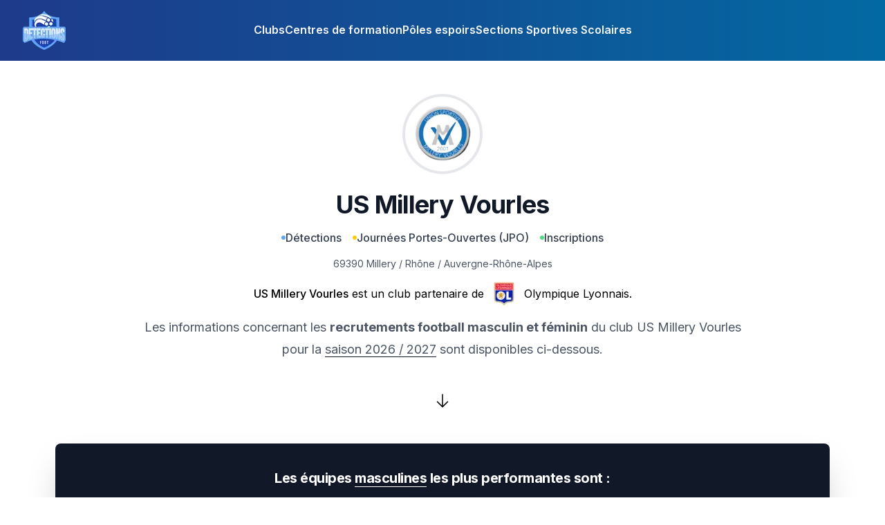

--- FILE ---
content_type: text/html; charset=utf-8
request_url: https://detectionsfoot.fr/auvergne-rhone-alpes/rhone/us-millery-vourles
body_size: 9766
content:
<!DOCTYPE html><!--1uIJDhCs_LyTNhqwzQ_aB--><html lang="fr"><head><meta charSet="utf-8"/><meta name="viewport" content="width=device-width, initial-scale=1"/><link rel="preload" href="/_next/static/media/83afe278b6a6bb3c-s.p.3a6ba036.woff2" as="font" crossorigin="" type="font/woff2"/><link rel="stylesheet" href="/_next/static/chunks/803dd457723b1374.css" data-precedence="next"/><link rel="preload" as="script" fetchPriority="low" href="/_next/static/chunks/90880531ab778ed3.js"/><script src="/_next/static/chunks/e735b5fddea09ad2.js" async=""></script><script src="/_next/static/chunks/c7e4f07de640a50d.js" async=""></script><script src="/_next/static/chunks/62b69585c2aaca2c.js" async=""></script><script src="/_next/static/chunks/16faeab13afdf4ae.js" async=""></script><script src="/_next/static/chunks/turbopack-7bbc35a1f52622c2.js" async=""></script><script src="/_next/static/chunks/295d483fd0fe7058.js" async=""></script><script src="/_next/static/chunks/1439c3fc29be2d3d.js" async=""></script><script src="/_next/static/chunks/b4a5560923196848.js" async=""></script><script src="/_next/static/chunks/1244905d7946dd01.js" async=""></script><script src="/_next/static/chunks/b50688bbbff8d0cb.js" async=""></script><script src="/_next/static/chunks/b464531cd9e7797d.js" async=""></script><link rel="preload" href="https://plausible.cto-on-demand.fr/js/plausible.js" as="script"/><meta name="next-size-adjust" content=""/><title>US MILLERY VOURLES • DÉTECTIONS FOOT 2025</title><meta name="description" content="Vous souhaitez rejoindre US MILLERY VOURLES ? C&#x27;est peut-être le bon moment pour vous !"/><meta name="application-name" content="Détections Foot (FR)"/><link rel="author" href="https://anthony-stephan.com"/><meta name="author" content="Anthony STEPHAN"/><meta name="creator" content="Anthony STEPHAN"/><meta name="publisher" content="Anthony STEPHAN"/><link rel="canonical" href="https://detectionsfoot.fr/auvergne-rhone-alpes/rhone/us-millery-vourles"/><meta name="format-detection" content="telephone=no, address=no, email=no"/><meta property="og:title" content="US MILLERY VOURLES • DÉTECTIONS FOOT 2025"/><meta property="og:description" content="Vous souhaitez rejoindre US MILLERY VOURLES ? C&#x27;est peut-être le bon moment pour vous !"/><meta property="og:url" content="https://detectionsfoot.fr/auvergne-rhone-alpes/rhone/us-millery-vourles"/><meta property="og:site_name" content="Détections Foot"/><meta property="og:locale" content="fr_FR"/><meta property="og:image" content="https://d1e67q5w736kt2.cloudfront.net/france/clubs/us-millery-vourles.jpg"/><meta property="og:image:width" content="400"/><meta property="og:image:height" content="400"/><meta property="og:type" content="website"/><meta name="twitter:card" content="summary_large_image"/><meta name="twitter:title" content="US MILLERY VOURLES • DÉTECTIONS FOOT 2025"/><meta name="twitter:description" content="Vous souhaitez rejoindre US MILLERY VOURLES ? C&#x27;est peut-être le bon moment pour vous !"/><meta name="twitter:image" content="https://d1e67q5w736kt2.cloudfront.net/france/clubs/us-millery-vourles.jpg"/><meta name="twitter:image:width" content="400"/><meta name="twitter:image:height" content="400"/><script src="/_next/static/chunks/a6dad97d9634a72d.js" noModule=""></script></head><body class="inter_5972bc34-module__OU16Qa__className bg-white"><div hidden=""><!--$--><!--/$--></div><header class="inset-x-0 top-0 z-50 bg-gradient-to-r from-blue-900 to-sky-700"><nav class="flex items-center justify-between p-3 lg:px-8" aria-label="Global"><div class="flex lg:flex-1"><a class="-m-1 p-1" href="/"><span class="sr-only">Détections Foot</span><img alt="" fetchPriority="high" loading="lazy" width="64" height="64" decoding="async" data-nimg="1" class="h-16 w-auto" style="color:transparent" srcSet="/_next/image?url=%2Flogo.png&amp;w=64&amp;q=75 1x, /_next/image?url=%2Flogo.png&amp;w=128&amp;q=75 2x" src="/_next/image?url=%2Flogo.png&amp;w=128&amp;q=75"/></a></div><div class="flex lg:hidden"><button type="button" class="-m-2.5 inline-flex items-center justify-center rounded-md p-2.5 text-gray-100"><span class="sr-only">Ouvrir</span><svg xmlns="http://www.w3.org/2000/svg" fill="none" viewBox="0 0 24 24" stroke-width="1.5" stroke="currentColor" aria-hidden="true" data-slot="icon" class="h-6 w-6"><path stroke-linecap="round" stroke-linejoin="round" d="M3.75 6.75h16.5M3.75 12h16.5m-16.5 5.25h16.5"></path></svg></button></div><div class="hidden lg:flex lg:gap-x-12"><a class="border-b-2 border-transparent font-semibold leading-6 text-gray-100 hover:border-white" href="/clubs">Clubs</a><a class="border-b-2 border-transparent font-semibold leading-6 text-gray-100 hover:border-white" href="/centres-de-formation">Centres de formation</a><a class="border-b-2 border-transparent font-semibold leading-6 text-gray-100 hover:border-white" href="/poles-espoirs">Pôles espoirs</a><a class="border-b-2 border-transparent font-semibold leading-6 text-gray-100 hover:border-white" href="/sections-sportives">Sections Sportives Scolaires</a></div><div class="hidden lg:flex lg:flex-1 lg:justify-end"></div></nav><span hidden="" style="position:fixed;top:1px;left:1px;width:1px;height:0;padding:0;margin:-1px;overflow:hidden;clip:rect(0, 0, 0, 0);white-space:nowrap;border-width:0;display:none"></span></header><main class="mt-6"><div><div class="px-4 lg:px-12"><div class="bg-white py-8"><div class="mx-auto max-w-7xl px-6 lg:px-8"><div class="mx-auto max-w-4xl sm:text-center"><div class="mb-8 flex justify-center"><img alt="" loading="lazy" width="100" height="100" decoding="async" data-nimg="1" class="h-20 w-20 rounded-full mx-auto border border-white bg-white ring-4 ring-gray-200 ring-offset-4" style="color:transparent" srcSet="/_next/image?url=https%3A%2F%2Fd1e67q5w736kt2.cloudfront.net%2Ffrance%2Fclubs%2Fus-millery-vourles.jpg&amp;w=128&amp;q=75 1x, /_next/image?url=https%3A%2F%2Fd1e67q5w736kt2.cloudfront.net%2Ffrance%2Fclubs%2Fus-millery-vourles.jpg&amp;w=256&amp;q=75 2x" src="/_next/image?url=https%3A%2F%2Fd1e67q5w736kt2.cloudfront.net%2Ffrance%2Fclubs%2Fus-millery-vourles.jpg&amp;w=256&amp;q=75"/></div><h1 class="mb-3 text-3xl font-bold tracking-tight text-gray-900 sm:text-4xl">US Millery Vourles</h1><div class="space-y-3"><div class="flex flex-col md:flex-row md:justify-center"><span class="inline-flex items-center gap-x-1.5 px-2 py-1 text-sm font-medium text-gray-700 md:text-base"><svg class="h-1.5 w-1.5 fill-blue-400" viewBox="0 0 6 6" aria-hidden="true"><circle cx="3" cy="3" r="3"></circle></svg>Détections</span><span class="inline-flex items-center gap-x-1.5 px-2 py-1 text-sm font-medium text-gray-700 md:text-base"><svg class="h-1.5 w-1.5 fill-yellow-400" viewBox="0 0 6 6" aria-hidden="true"><circle cx="3" cy="3" r="3"></circle></svg>Journées Portes-Ouvertes (JPO)</span><span class="inline-flex items-center gap-x-1.5 px-2 py-1 text-sm font-medium text-gray-700 md:text-base"><svg class="h-1.5 w-1.5 fill-green-400" viewBox="0 0 6 6" aria-hidden="true"><circle cx="3" cy="3" r="3"></circle></svg>Inscriptions</span></div><div class="text-sm text-gray-600">69390<!-- --> <!-- -->Millery<!-- --> / <a class="hover:underline" href="/auvergne-rhone-alpes/rhone">Rhône</a> / <a class="hover:underline" href="/auvergne-rhone-alpes">Auvergne-Rhône-Alpes</a></div><div class="flex items-center justify-center space-x-2"><span><strong class="font-medium">US Millery Vourles</strong> <!-- -->est un club partenaire<!-- --> <!-- -->de</span><img alt="" loading="lazy" width="42" height="42" decoding="async" data-nimg="1" class="h-8.4 w-8.4 rounded-full" style="color:transparent" srcSet="/_next/image?url=https%3A%2F%2Fd1e67q5w736kt2.cloudfront.net%2Ffrance%2Fclubs%2Folympique-lyonnais.jpg&amp;w=48&amp;q=75 1x, /_next/image?url=https%3A%2F%2Fd1e67q5w736kt2.cloudfront.net%2Ffrance%2Fclubs%2Folympique-lyonnais.jpg&amp;w=96&amp;q=75 2x" src="/_next/image?url=https%3A%2F%2Fd1e67q5w736kt2.cloudfront.net%2Ffrance%2Fclubs%2Folympique-lyonnais.jpg&amp;w=96&amp;q=75"/> <a class="hover:underline" href="/auvergne-rhone-alpes/rhone/olympique-lyonnais">Olympique Lyonnais</a>.</div><p class="text-lg leading-8 text-gray-600">Les informations concernant les<!-- --> <b class="text-semibold">recrutements football masculin et féminin</b> <!-- -->du club<!-- --> <em>US Millery Vourles</em> <!-- -->pour la<!-- --> <span class="border-b border-gray-900">saison<!-- --> <!-- -->2026 / 2027</span> <!-- -->sont disponibles ci-dessous.</p></div><div class="mt-12 flex animate-bounce justify-center"><svg xmlns="http://www.w3.org/2000/svg" fill="none" viewBox="0 0 24 24" stroke-width="1.5" stroke="currentColor" aria-hidden="true" data-slot="icon" width="24"><path stroke-linecap="round" stroke-linejoin="round" d="M19.5 13.5 12 21m0 0-7.5-7.5M12 21V3"></path></svg></div></div></div></div><div class="mx-auto max-w-7xl space-y-6 py-4 sm:px-6 lg:px-8"><div class="relative isolate overflow-hidden bg-gray-900 p-6 text-center shadow-2xl sm:rounded-lg sm:px-16"><div class="lg:my-3"><h2 class="mx-auto max-w-2xl text-xl font-bold tracking-tight text-white">Les équipes <span class="border-b border-white">masculines</span> <!-- -->les plus performantes<!-- --> <!-- -->sont :</h2><ul role="list" class="mt-3 gap-x-3 space-x-3 text-base text-white"><li class="inline-flex flex-nowrap items-center gap-x-1 text-sm md:text-base"><svg xmlns="http://www.w3.org/2000/svg" fill="none" viewBox="0 0 24 24" stroke-width="1.5" stroke="currentColor" aria-hidden="true" data-slot="icon" class="h-7 w-5 "><path stroke-linecap="round" stroke-linejoin="round" d="M11.48 3.499a.562.562 0 0 1 1.04 0l2.125 5.111a.563.563 0 0 0 .475.345l5.518.442c.499.04.701.663.321.988l-4.204 3.602a.563.563 0 0 0-.182.557l1.285 5.385a.562.562 0 0 1-.84.61l-4.725-2.885a.562.562 0 0 0-.586 0L6.982 20.54a.562.562 0 0 1-.84-.61l1.285-5.386a.562.562 0 0 0-.182-.557l-4.204-3.602a.562.562 0 0 1 .321-.988l5.518-.442a.563.563 0 0 0 .475-.345L11.48 3.5Z"></path></svg>Régional 3</li><li class="inline-flex flex-nowrap items-center gap-x-1 text-sm md:text-base"><svg xmlns="http://www.w3.org/2000/svg" fill="none" viewBox="0 0 24 24" stroke-width="1.5" stroke="currentColor" aria-hidden="true" data-slot="icon" class="h-7 w-5 "><path stroke-linecap="round" stroke-linejoin="round" d="M11.48 3.499a.562.562 0 0 1 1.04 0l2.125 5.111a.563.563 0 0 0 .475.345l5.518.442c.499.04.701.663.321.988l-4.204 3.602a.563.563 0 0 0-.182.557l1.285 5.385a.562.562 0 0 1-.84.61l-4.725-2.885a.562.562 0 0 0-.586 0L6.982 20.54a.562.562 0 0 1-.84-.61l1.285-5.386a.562.562 0 0 0-.182-.557l-4.204-3.602a.562.562 0 0 1 .321-.988l5.518-.442a.563.563 0 0 0 .475-.345L11.48 3.5Z"></path></svg>District 3</li><li class="inline-flex flex-nowrap items-center gap-x-1 text-sm md:text-base"><svg xmlns="http://www.w3.org/2000/svg" fill="none" viewBox="0 0 24 24" stroke-width="1.5" stroke="currentColor" aria-hidden="true" data-slot="icon" class="h-7 w-5 "><path stroke-linecap="round" stroke-linejoin="round" d="M11.48 3.499a.562.562 0 0 1 1.04 0l2.125 5.111a.563.563 0 0 0 .475.345l5.518.442c.499.04.701.663.321.988l-4.204 3.602a.563.563 0 0 0-.182.557l1.285 5.385a.562.562 0 0 1-.84.61l-4.725-2.885a.562.562 0 0 0-.586 0L6.982 20.54a.562.562 0 0 1-.84-.61l1.285-5.386a.562.562 0 0 0-.182-.557l-4.204-3.602a.562.562 0 0 1 .321-.988l5.518-.442a.563.563 0 0 0 .475-.345L11.48 3.5Z"></path></svg>District 4</li><li class="inline-flex flex-nowrap items-center gap-x-1 text-sm md:text-base"><svg xmlns="http://www.w3.org/2000/svg" fill="none" viewBox="0 0 24 24" stroke-width="1.5" stroke="currentColor" aria-hidden="true" data-slot="icon" class="h-7 w-5 "><path stroke-linecap="round" stroke-linejoin="round" d="M11.48 3.499a.562.562 0 0 1 1.04 0l2.125 5.111a.563.563 0 0 0 .475.345l5.518.442c.499.04.701.663.321.988l-4.204 3.602a.563.563 0 0 0-.182.557l1.285 5.385a.562.562 0 0 1-.84.61l-4.725-2.885a.562.562 0 0 0-.586 0L6.982 20.54a.562.562 0 0 1-.84-.61l1.285-5.386a.562.562 0 0 0-.182-.557l-4.204-3.602a.562.562 0 0 1 .321-.988l5.518-.442a.563.563 0 0 0 .475-.345L11.48 3.5Z"></path></svg>U20 Régional 1</li><li class="inline-flex flex-nowrap items-center gap-x-1 text-sm md:text-base"><svg xmlns="http://www.w3.org/2000/svg" fill="none" viewBox="0 0 24 24" stroke-width="1.5" stroke="currentColor" aria-hidden="true" data-slot="icon" class="h-7 w-5 "><path stroke-linecap="round" stroke-linejoin="round" d="M11.48 3.499a.562.562 0 0 1 1.04 0l2.125 5.111a.563.563 0 0 0 .475.345l5.518.442c.499.04.701.663.321.988l-4.204 3.602a.563.563 0 0 0-.182.557l1.285 5.385a.562.562 0 0 1-.84.61l-4.725-2.885a.562.562 0 0 0-.586 0L6.982 20.54a.562.562 0 0 1-.84-.61l1.285-5.386a.562.562 0 0 0-.182-.557l-4.204-3.602a.562.562 0 0 1 .321-.988l5.518-.442a.563.563 0 0 0 .475-.345L11.48 3.5Z"></path></svg>U16 Régional 2</li><li class="inline-flex flex-nowrap items-center gap-x-1 text-sm md:text-base"><svg xmlns="http://www.w3.org/2000/svg" fill="none" viewBox="0 0 24 24" stroke-width="1.5" stroke="currentColor" aria-hidden="true" data-slot="icon" class="h-7 w-5 "><path stroke-linecap="round" stroke-linejoin="round" d="M11.48 3.499a.562.562 0 0 1 1.04 0l2.125 5.111a.563.563 0 0 0 .475.345l5.518.442c.499.04.701.663.321.988l-4.204 3.602a.563.563 0 0 0-.182.557l1.285 5.385a.562.562 0 0 1-.84.61l-4.725-2.885a.562.562 0 0 0-.586 0L6.982 20.54a.562.562 0 0 1-.84-.61l1.285-5.386a.562.562 0 0 0-.182-.557l-4.204-3.602a.562.562 0 0 1 .321-.988l5.518-.442a.563.563 0 0 0 .475-.345L11.48 3.5Z"></path></svg>U15 Régional 2</li></ul></div><svg viewBox="0 0 1024 1024" class="absolute left-1/2 top-1/2 -z-10 h-[64rem] w-[64rem] -translate-x-1/2 [mask-image:radial-gradient(closest-side,white,transparent)]" aria-hidden="true"><circle cx="512" cy="512" r="512" fill="url(#827591b1-ce8c-4110-b064-7cb85a0b1217)" fill-opacity="0.7"></circle><defs><radialGradient id="827591b1-ce8c-4110-b064-7cb85a0b1217"><stop stop-color="#0f0e4d"></stop><stop offset="1" stop-color="#4ce1f5"></stop></radialGradient></defs></svg></div><div class="border-4 border-gray-900 sm:rounded-lg"><div class="flex p-4 md:space-x-6"><svg xmlns="http://www.w3.org/2000/svg" fill="none" viewBox="0 0 24 24" stroke-width="1.5" stroke="currentColor" aria-hidden="true" data-slot="icon" width="48" height="48" class="hidden text-gray-600 lg:block"><path stroke-linecap="round" stroke-linejoin="round" d="M15.182 16.318A4.486 4.486 0 0 0 12.016 15a4.486 4.486 0 0 0-3.198 1.318M21 12a9 9 0 1 1-18 0 9 9 0 0 1 18 0ZM9.75 9.75c0 .414-.168.75-.375.75S9 10.164 9 9.75 9.168 9 9.375 9s.375.336.375.75Zm-.375 0h.008v.015h-.008V9.75Zm5.625 0c0 .414-.168.75-.375.75s-.375-.336-.375-.75.168-.75.375-.75.375.336.375.75Zm-.375 0h.008v.015h-.008V9.75Z"></path></svg><div class="w-full"><h2 class="text-base font-semibold leading-6 text-gray-900">Il n&#x27;y a pas - à notre connaissance ! - de détection football au club<!-- --> <strong class="font-semibold">US Millery Vourles</strong> <span class="border-b border-gray-900">en cours actuellement.</span></h2><div class="mt-2 space-y-1 text-sm text-gray-500"><p>Revenez régulièrement sur cette page ou soyez automatiquement alerté(e) par email en cas de nouvelles informations.</p></div><form class="mt-5 flex flex-col md:w-1/2 md:flex-row md:items-center" action="/services/candidats" method="GET"><div class="lg:w-3/4"><label for="email" class="sr-only">Email</label><input type="email" id="email" class="block w-full rounded-md border-0 py-1.5 text-gray-900 shadow-sm ring-1 ring-inset ring-gray-300 placeholder:text-gray-400 focus:ring-2 focus:ring-inset sm:text-sm sm:leading-6" placeholder="kylian.mbappe@realmadrid.com" name="email"/></div><input type="hidden" name="club" value="US Millery Vourles"/><button type="submit" class="mt-3 block items-center justify-center rounded-md bg-blue-900 px-3 py-2 text-sm font-semibold text-white shadow-sm hover:bg-gray-900 focus-visible:outline focus-visible:outline-2 focus-visible:outline-offset-2 focus-visible:outline-blue-600 sm:ml-3 sm:mt-0 lg:w-1/4">Être alerté(e)</button></form></div></div></div><div class="flex items-center rounded-lg border-4 border-yellow-200 p-4 text-gray-900 lg:space-x-2"><svg xmlns="http://www.w3.org/2000/svg" fill="none" viewBox="0 0 24 24" stroke-width="1.5" stroke="currentColor" aria-hidden="true" data-slot="icon" width="24" height="24" class="hidden md:block"><path stroke-linecap="round" stroke-linejoin="round" d="m11.25 11.25.041-.02a.75.75 0 0 1 1.063.852l-.708 2.836a.75.75 0 0 0 1.063.853l.041-.021M21 12a9 9 0 1 1-18 0 9 9 0 0 1 18 0Zm-9-3.75h.008v.008H12V8.25Z"></path></svg><p>Les détections et portes-ouvertes ont lieu en général<!-- --> <span class="border-b border-gray-900">tous les ans au printemps</span> <!-- -->(période de février à juin).</p></div><div class="rounded-lg border-4 border-gray-100 p-5 text-center"><h2 class="text-center"><strong class="font-medium">US Millery Vourles</strong> <!-- -->est club support<!-- --> <!-- -->de la Section Sportive Scolaire</h2><div class="isolate mt-3 -space-x-2 overflow-hidden"><div class="flex items-center justify-center space-x-8"><div class="flex items-center space-x-2"><img alt="" loading="lazy" width="60" height="60" decoding="async" data-nimg="1" class="h-12 w-12 rounded-full" style="color:transparent" srcSet="/_next/image?url=https%3A%2F%2Fd1e67q5w736kt2.cloudfront.net%2Ffrance%2Fsections-sportives%2F69390%2Fcollege-louis-querbes.jpg&amp;w=64&amp;q=75 1x, /_next/image?url=https%3A%2F%2Fd1e67q5w736kt2.cloudfront.net%2Ffrance%2Fsections-sportives%2F69390%2Fcollege-louis-querbes.jpg&amp;w=128&amp;q=75 2x" src="/_next/image?url=https%3A%2F%2Fd1e67q5w736kt2.cloudfront.net%2Ffrance%2Fsections-sportives%2F69390%2Fcollege-louis-querbes.jpg&amp;w=128&amp;q=75"/><a class="border-b border-white hover:border-gray-900" href="/sections-sportives/auvergne-rhone-alpes/rhone/college-louis-querbes">Collège Louis Querbes</a></div></div><div class="mt-5 flex items-center justify-center space-x-1"><svg xmlns="http://www.w3.org/2000/svg" fill="none" viewBox="0 0 24 24" stroke-width="1.5" stroke="currentColor" aria-hidden="true" data-slot="icon" class="h-6 w-6 text-gray-900"><path stroke-linecap="round" stroke-linejoin="round" d="m11.25 11.25.041-.02a.75.75 0 0 1 1.063.852l-.708 2.836a.75.75 0 0 0 1.063.853l.041-.021M21 12a9 9 0 1 1-18 0 9 9 0 0 1 18 0Zm-9-3.75h.008v.008H12V8.25Z"></path></svg><a class="inline-block border-b border-white text-sm hover:border-gray-900" href="/sections-sportives">Plus d&#x27;informations sur les sections sportives scolaires</a></div></div></div><a class="relative block w-full rounded-lg border-2 border-dashed border-gray-400 p-6 text-center hover:border-gray-400 focus:outline-none focus:ring-2 focus:ring-indigo-500 focus:ring-offset-2 lg:p-12" target="_blank" rel="nofollow noreferer noopener" href="https://airtable.com/app2qnrFZ2l5FiALY/shr5R58gIBf82C9YK"><svg xmlns="http://www.w3.org/2000/svg" fill="none" viewBox="0 0 24 24" stroke-width="1.5" stroke="currentColor" aria-hidden="true" data-slot="icon" width="48" height="48" class="m-auto text-gray-500 hover:text-gray-900"><path stroke-linecap="round" stroke-linejoin="round" d="M12 9v6m3-3H9m12 0a9 9 0 1 1-18 0 9 9 0 0 1 18 0Z"></path></svg><span class="mt-2 block text-lg font-semibold text-gray-900">Ajouter une détection / JPO</span><p class="mt-2 text-sm text-gray-900">Vous êtes<!-- --> <!-- -->un dirigeant, un coach ou un salarié du club<!-- --> <!-- -->US Millery Vourles<!-- --> <!-- -->et vous souhaitez indiquer sur cette page une information.</p></a></div></div></div><!--$--><!--/$--></main><footer class="bg-gray-900" aria-labelledby="footer-heading"><h2 id="footer-heading" class="sr-only">A propos</h2><div class="mx-auto px-6 py-8 lg:px-12"><div class="xl:grid xl:grid-cols-2 xl:gap-8"><div class="mt-16 flex flex-col gap-8 md:grid md:grid-cols-2 xl:col-span-2 xl:mt-0"><div class="md:grid md:grid-cols-2 md:gap-8"><div><h3 class="text-sm font-semibold leading-6 text-white">Détections Foot</h3><ul role="list" class="mt-6 space-y-4"><li><a href="/clubs" class="text-sm leading-6 text-gray-300 hover:text-white">Clubs</a></li><li><a href="/centres-de-formation" class="text-sm leading-6 text-gray-300 hover:text-white">Centres de formation</a></li><li><a href="/poles-espoirs" class="text-sm leading-6 text-gray-300 hover:text-white">Pôles espoirs</a></li><li><a href="/sections-sportives" class="text-sm leading-6 text-gray-300 hover:text-white">Sections Sportives Scolaires</a></li></ul></div><div class="mt-10 md:mt-0"><h3 class="text-sm font-semibold leading-6 text-white">Ils vous font rêver...</h3><ul role="list" class="mt-6 space-y-4"><li><a href="/ile-de-france/yvelines/paris-saint-germain-fc" class="text-sm leading-6 text-gray-300 hover:text-white">Paris Saint-Germain</a></li><li><a href="/provence-alpes-cote-d-azur/bouches-du-rhone/olympique-de-marseille" class="text-sm leading-6 text-gray-300 hover:text-white">Olympique de Marseille</a></li><li><a href="/provence-alpes-cote-d-azur/monaco/as-monaco-fc" class="text-sm leading-6 text-gray-300 hover:text-white">AS Monaco FC</a></li><li><a href="/provence-alpes-cote-d-azur/alpes-maritimes/ogc-nice" class="text-sm leading-6 text-gray-300 hover:text-white">OGC Nice</a></li></ul></div></div><div class="md:grid md:grid-cols-2 md:gap-8"><div class="md:mt-15 mt-4"><ul role="list" class="space-y-4"><li><a href="https://airtable.com/app2qnrFZ2l5FiALY/shr5R58gIBf82C9YK" class="text-sm leading-6 text-gray-300 hover:text-white">Ajouter une détection / JPO</a></li><li><a href="/politique-de-confidentialite" class="text-sm leading-6 text-gray-300 hover:text-white">Politique de confidentialité</a></li><li><a href="/mentions-legales" class="text-sm leading-6 text-gray-300 hover:text-white">Mentions légales</a></li></ul></div></div></div></div><div class="mt-8 border-t border-white/10 pt-8 md:flex md:items-center md:justify-between"><p class="mt-8 text-xs leading-5 text-gray-400 md:order-1 md:mt-0">© 2021-<!-- -->2025<!-- --> <!-- -->Détections Foot<!-- -->.<!-- --> <!-- -->Tous droits réservés.</p></div></div></footer><script src="/_next/static/chunks/90880531ab778ed3.js" id="_R_" async=""></script><script>(self.__next_f=self.__next_f||[]).push([0])</script><script>self.__next_f.push([1,"1:\"$Sreact.fragment\"\n2:I[79520,[\"/_next/static/chunks/295d483fd0fe7058.js\",\"/_next/static/chunks/1439c3fc29be2d3d.js\",\"/_next/static/chunks/b4a5560923196848.js\"],\"\"]\n3:I[99478,[\"/_next/static/chunks/295d483fd0fe7058.js\",\"/_next/static/chunks/1439c3fc29be2d3d.js\",\"/_next/static/chunks/b4a5560923196848.js\"],\"default\"]\n4:I[39756,[\"/_next/static/chunks/1244905d7946dd01.js\",\"/_next/static/chunks/b50688bbbff8d0cb.js\"],\"default\"]\n5:I[37457,[\"/_next/static/chunks/1244905d7946dd01.js\",\"/_next/static/chunks/b50688bbbff8d0cb.js\"],\"default\"]\n6:I[22016,[\"/_next/static/chunks/295d483fd0fe7058.js\",\"/_next/static/chunks/1439c3fc29be2d3d.js\",\"/_next/static/chunks/b4a5560923196848.js\",\"/_next/static/chunks/b464531cd9e7797d.js\"],\"\"]\n11:I[53348,[\"/_next/static/chunks/1244905d7946dd01.js\",\"/_next/static/chunks/b50688bbbff8d0cb.js\"],\"default\"]\n:HL[\"/_next/static/chunks/803dd457723b1374.css\",\"style\"]\n:HL[\"/_next/static/media/83afe278b6a6bb3c-s.p.3a6ba036.woff2\",\"font\",{\"crossOrigin\":\"\",\"type\":\"font/woff2\"}]\n"])</script><script>self.__next_f.push([1,"0:{\"P\":null,\"b\":\"1uIJDhCs-LyTNhqwzQ_aB\",\"c\":[\"\",\"auvergne-rhone-alpes\",\"rhone\",\"us-millery-vourles\"],\"q\":\"\",\"i\":false,\"f\":[[[\"\",{\"children\":[[\"region\",\"auvergne-rhone-alpes\",\"d\"],{\"children\":[[\"district\",\"rhone\",\"d\"],{\"children\":[[\"club\",\"us-millery-vourles\",\"d\"],{\"children\":[\"__PAGE__\",{}]}]}]}]},\"$undefined\",\"$undefined\",true],[[\"$\",\"$1\",\"c\",{\"children\":[[[\"$\",\"link\",\"0\",{\"rel\":\"stylesheet\",\"href\":\"/_next/static/chunks/803dd457723b1374.css\",\"precedence\":\"next\",\"crossOrigin\":\"$undefined\",\"nonce\":\"$undefined\"}],[\"$\",\"script\",\"script-0\",{\"src\":\"/_next/static/chunks/295d483fd0fe7058.js\",\"async\":true,\"nonce\":\"$undefined\"}],[\"$\",\"script\",\"script-1\",{\"src\":\"/_next/static/chunks/1439c3fc29be2d3d.js\",\"async\":true,\"nonce\":\"$undefined\"}],[\"$\",\"script\",\"script-2\",{\"src\":\"/_next/static/chunks/b4a5560923196848.js\",\"async\":true,\"nonce\":\"$undefined\"}]],[\"$\",\"html\",null,{\"lang\":\"fr\",\"children\":[[\"$\",\"head\",null,{\"children\":[[\"$\",\"$L2\",null,{\"async\":true,\"src\":\"https://pagead2.googlesyndication.com/pagead/js/adsbygoogle.js?client=ca-pub-3683077498432751\",\"crossOrigin\":\"anonymous\",\"strategy\":\"lazyOnload\"}],[[\"$\",\"$L2\",null,{\"async\":true,\"defer\":true,\"data-api\":\"$undefined\",\"data-domain\":\"detectionsfoot.fr\",\"data-exclude\":\"$undefined\",\"src\":\"https://plausible.cto-on-demand.fr/js/plausible.js\",\"integrity\":\"$undefined\",\"crossOrigin\":\"$undefined\"}],[\"$\",\"$L2\",null,{\"id\":\"next-plausible-init\",\"dangerouslySetInnerHTML\":{\"__html\":\"window.plausible = window.plausible || function() { (window.plausible.q = window.plausible.q || []).push(arguments) }\"},\"nonce\":\"$undefined\"}],\"$undefined\"]]}],[\"$\",\"body\",null,{\"className\":\"inter_5972bc34-module__OU16Qa__className bg-white\",\"children\":[[\"$\",\"$L3\",null,{\"title\":\"Détections Foot\",\"services\":[\"clubs\",\"hope-centers\",\"sports-sections\",\"training-centers\",\"training-centers-rankings\"]}],[\"$\",\"main\",null,{\"className\":\"mt-6\",\"children\":[\"$\",\"$L4\",null,{\"parallelRouterKey\":\"children\",\"error\":\"$undefined\",\"errorStyles\":\"$undefined\",\"errorScripts\":\"$undefined\",\"template\":[\"$\",\"$L5\",null,{}],\"templateStyles\":\"$undefined\",\"templateScripts\":\"$undefined\",\"notFound\":[[\"$\",\"div\",null,{\"className\":\"my-12 px-3 md:my-36 md:px-12\",\"children\":[[\"$\",\"h1\",null,{\"className\":\"mb-3 md:text-xl\",\"children\":\"Page non trouvée\"}],[\"$\",\"p\",null,{\"className\":\"mb-6 text-xs md:text-base\",\"children\":[\"Nous n'avons pas trouvé\",\" \",\"cette page\",\".\"]}],[\"$\",\"$L6\",null,{\"href\":\"/\",\"className\":\"text-xs underline md:text-base\",\"children\":\"Retour à l'accueil\"}]]}],[]],\"forbidden\":\"$undefined\",\"unauthorized\":\"$undefined\"}]}],[\"$\",\"footer\",null,{\"className\":\"bg-gray-900\",\"aria-labelledby\":\"footer-heading\",\"children\":[[\"$\",\"h2\",null,{\"id\":\"footer-heading\",\"className\":\"sr-only\",\"children\":\"A propos\"}],[\"$\",\"div\",null,{\"className\":\"mx-auto px-6 py-8 lg:px-12\",\"children\":[[\"$\",\"div\",null,{\"className\":\"xl:grid xl:grid-cols-2 xl:gap-8\",\"children\":[\"$\",\"div\",null,{\"className\":\"mt-16 flex flex-col gap-8 md:grid md:grid-cols-2 xl:col-span-2 xl:mt-0\",\"children\":[[\"$\",\"div\",null,{\"className\":\"md:grid md:grid-cols-2 md:gap-8\",\"children\":[[\"$\",\"div\",null,{\"children\":[[\"$\",\"h3\",null,{\"className\":\"text-sm font-semibold leading-6 text-white\",\"children\":\"Détections Foot\"}],[\"$\",\"ul\",null,{\"role\":\"list\",\"className\":\"mt-6 space-y-4\",\"children\":[[\"$\",\"li\",\"Clubs\",{\"children\":[\"$\",\"a\",null,{\"href\":\"/clubs\",\"className\":\"text-sm leading-6 text-gray-300 hover:text-white\",\"children\":\"Clubs\"}]}],[\"$\",\"li\",\"Centres de formation\",{\"children\":[\"$\",\"a\",null,{\"href\":\"/centres-de-formation\",\"className\":\"text-sm leading-6 text-gray-300 hover:text-white\",\"children\":\"Centres de formation\"}]}],[\"$\",\"li\",\"Pôles espoirs\",{\"children\":[\"$\",\"a\",null,{\"href\":\"/poles-espoirs\",\"className\":\"text-sm leading-6 text-gray-300 hover:text-white\",\"children\":\"Pôles espoirs\"}]}],[\"$\",\"li\",\"Sections Sportives Scolaires\",{\"children\":[\"$\",\"a\",null,{\"href\":\"/sections-sportives\",\"className\":\"text-sm leading-6 text-gray-300 hover:text-white\",\"children\":\"Sections Sportives Scolaires\"}]}]]}]]}],[\"$\",\"div\",null,{\"className\":\"mt-10 md:mt-0\",\"children\":[[\"$\",\"h3\",null,{\"className\":\"text-sm font-semibold leading-6 text-white\",\"children\":\"Ils vous font rêver...\"}],[\"$\",\"ul\",null,{\"role\":\"list\",\"className\":\"mt-6 space-y-4\",\"children\":[[\"$\",\"li\",\"Paris Saint-Germain\",{\"children\":[\"$\",\"a\",null,{\"href\":\"/ile-de-france/yvelines/paris-saint-germain-fc\",\"className\":\"text-sm leading-6 text-gray-300 hover:text-white\",\"children\":\"Paris Saint-Germain\"}]}],[\"$\",\"li\",\"Olympique de Marseille\",{\"children\":[\"$\",\"a\",null,{\"href\":\"/provence-alpes-cote-d-azur/bouches-du-rhone/olympique-de-marseille\",\"className\":\"text-sm leading-6 text-gray-300 hover:text-white\",\"children\":\"Olympique de Marseille\"}]}],\"$L7\",\"$L8\"]}]]}]]}],\"$L9\"]}]}],\"$La\"]}]]}]]}],\"$Lb\"]}]]}],{\"children\":[\"$Lc\",{\"children\":[\"$Ld\",{\"children\":[\"$Le\",{\"children\":[\"$Lf\",{},null,false,false]},null,false,false]},null,false,false]},null,false,false]},null,false,false],\"$L10\",false]],\"m\":\"$undefined\",\"G\":[\"$11\",[]],\"S\":true}\n"])</script><script>self.__next_f.push([1,"13:I[97367,[\"/_next/static/chunks/1244905d7946dd01.js\",\"/_next/static/chunks/b50688bbbff8d0cb.js\"],\"OutletBoundary\"]\n14:\"$Sreact.suspense\"\n16:I[97367,[\"/_next/static/chunks/1244905d7946dd01.js\",\"/_next/static/chunks/b50688bbbff8d0cb.js\"],\"ViewportBoundary\"]\n18:I[97367,[\"/_next/static/chunks/1244905d7946dd01.js\",\"/_next/static/chunks/b50688bbbff8d0cb.js\"],\"MetadataBoundary\"]\n7:[\"$\",\"li\",\"AS Monaco FC\",{\"children\":[\"$\",\"a\",null,{\"href\":\"/provence-alpes-cote-d-azur/monaco/as-monaco-fc\",\"className\":\"text-sm leading-6 text-gray-300 hover:text-white\",\"children\":\"AS Monaco FC\"}]}]\n8:[\"$\",\"li\",\"OGC Nice\",{\"children\":[\"$\",\"a\",null,{\"href\":\"/provence-alpes-cote-d-azur/alpes-maritimes/ogc-nice\",\"className\":\"text-sm leading-6 text-gray-300 hover:text-white\",\"children\":\"OGC Nice\"}]}]\n9:[\"$\",\"div\",null,{\"className\":\"md:grid md:grid-cols-2 md:gap-8\",\"children\":[\"$\",\"div\",null,{\"className\":\"md:mt-15 mt-4\",\"children\":[\"$\",\"ul\",null,{\"role\":\"list\",\"className\":\"space-y-4\",\"children\":[[\"$\",\"li\",null,{\"children\":[\"$\",\"a\",null,{\"href\":\"https://airtable.com/app2qnrFZ2l5FiALY/shr5R58gIBf82C9YK\",\"className\":\"text-sm leading-6 text-gray-300 hover:text-white\",\"children\":\"Ajouter une détection / JPO\"}]}],[\"$\",\"li\",null,{\"children\":[\"$\",\"a\",null,{\"href\":\"/politique-de-confidentialite\",\"className\":\"text-sm leading-6 text-gray-300 hover:text-white\",\"children\":\"Politique de confidentialité\"}]}],[\"$\",\"li\",null,{\"children\":[\"$\",\"a\",null,{\"href\":\"/mentions-legales\",\"className\":\"text-sm leading-6 text-gray-300 hover:text-white\",\"children\":\"Mentions légales\"}]}]]}]}]}]\na:[\"$\",\"div\",null,{\"className\":\"mt-8 border-t border-white/10 pt-8 md:flex md:items-center md:justify-between\",\"children\":[false,[\"$\",\"p\",null,{\"className\":\"mt-8 text-xs leading-5 text-gray-400 md:order-1 md:mt-0\",\"children\":[\"© 2021-\",\"2025\",\" \",\"Détections Foot\",\".\",\" \",\"Tous droits réservés.\"]}]]}]\nb:[\"$\",\"$L2\",null,{\"strategy\":\"lazyOnload\",\"id\":\"outpush\",\"children\":\"\\n\\t\\t\\t\\twindow.pushMST_config = {\\n\\t\\t\\t\\t\\t\\\"vapidPK\\\": \\\"BD9l6tq1lDfruoeetKVFdtm6hMR4Le8oP9XGfr0TnxHznHkE2z0fGhrsiEw1MRUOwW_lco5X6OT32-5FUbFZ4Ys\\\",\\n\\t\\t\\t\\t\\t\\\"enableOverlay\\\": true,\\n\\t\\t\\t\\t\\t\\\"swPath\\\": \\\"/sw.js\\\",\\n\\t\\t\\t\\t\\t\\\"i18n\\\": {}\\n\\t\\t\\t\\t};\\n\\t\\t\\t\\tvar pushmasterTag = document.createElement('script');\\n\\t\\t\\t\\tpushmasterTag.src = \\\"https://cdn.pushmaster-cdn.xyz/scripts/publishers/6602ad7b0f6eb00008f6b9f6/SDK.js\\\";\\n\\t\\t\\t\\tpushmasterTag.setAttribute('defer','');\\n\\t\\t\\t\\tvar firstScriptTag = document.getElementsByTagName('script')[0];\\n\\t\\t\\t\\tfirstScriptTag.parentNode.insertBefore(pushmasterTag, firstScriptTag);\\n\\t\\t\\t\\t\"}]\nc:[\"$\",\"$1\",\"c\",{\"children\":[null,[\"$\",\"$L4\",null,{\"parallelRouterKey\":\"children\",\"error\":\"$undefined\",\"errorStyles\":\"$undefined\",\"errorScripts\":\"$undefined\",\"template\":[\"$\",\"$L5\",null,{}],\"templateStyles\":\"$undefined\",\"templateScripts\":\"$undefined\",\"notFound\":\"$undefined\",\"forbidden\":\"$undefined\",\"unauthorized\":\"$undefined\"}]]}]\nd:[\"$\",\"$1\",\"c\",{\"children\":[null,[\"$\",\"$L4\",null,{\"parallelRouterKey\":\"children\",\"error\":\"$undefined\",\"errorStyles\":\"$undefined\",\"errorScripts\":\"$undefined\",\"template\":[\"$\",\"$L5\",null,{}],\"templateStyles\":\"$undefined\",\"templateScripts\":\"$undefined\",\"notFound\":\"$undefined\",\"forbidden\":\"$undefined\",\"unauthorized\":\"$undefined\"}]]}]\ne:[\"$\",\"$1\",\"c\",{\"children\":[null,[\"$\",\"$L4\",null,{\"parallelRouterKey\":\"children\",\"error\":\"$undefined\",\"errorStyles\":\"$undefined\",\"errorScripts\":\"$undefined\",\"template\":[\"$\",\"$L5\",null,{}],\"templateStyles\":\"$undefined\",\"templateScripts\":\"$undefined\",\"notFound\":[[\"$\",\"div\",null,{\"className\":\"my-12 px-3 md:my-36 md:px-12\",\"children\":[[\"$\",\"h1\",null,{\"className\":\"mb-3 md:text-xl\",\"children\":\"Page non trouvée\"}],[\"$\",\"p\",null,{\"className\":\"mb-6 text-xs md:text-base\",\"children\":[\"Nous n'avons pas trouvé\",\" \",\"ce club\",\".\"]}],[\"$\",\"$L6\",null,{\"href\":\"/\",\"className\":\"text-xs underline md:text-base\",\"children\":\"Retour à l'accueil\"}]]}],[]],\"forbidden\":\"$undefined\",\"unauthorized\":\"$undefined\"}]]}]\nf:[\"$\",\"$1\",\"c\",{\"children\":[\"$L12\",[[\"$\",\"script\",\"script-0\",{\"src\":\"/_next/static/chunks/b464531cd9e7797d.js\",\"async\":true,\"nonce\":\"$un"])</script><script>self.__next_f.push([1,"defined\"}]],[\"$\",\"$L13\",null,{\"children\":[\"$\",\"$14\",null,{\"name\":\"Next.MetadataOutlet\",\"children\":\"$@15\"}]}]]}]\n10:[\"$\",\"$1\",\"h\",{\"children\":[null,[\"$\",\"$L16\",null,{\"children\":\"$@17\"}],[\"$\",\"div\",null,{\"hidden\":true,\"children\":[\"$\",\"$L18\",null,{\"children\":[\"$\",\"$14\",null,{\"name\":\"Next.Metadata\",\"children\":\"$@19\"}]}]}],[\"$\",\"meta\",null,{\"name\":\"next-size-adjust\",\"content\":\"\"}]]}]\n"])</script><script>self.__next_f.push([1,"17:[[\"$\",\"meta\",\"0\",{\"charSet\":\"utf-8\"}],[\"$\",\"meta\",\"1\",{\"name\":\"viewport\",\"content\":\"width=device-width, initial-scale=1\"}]]\n"])</script><script>self.__next_f.push([1,"19:[[\"$\",\"title\",\"0\",{\"children\":\"US MILLERY VOURLES • DÉTECTIONS FOOT 2025\"}],[\"$\",\"meta\",\"1\",{\"name\":\"description\",\"content\":\"Vous souhaitez rejoindre US MILLERY VOURLES ? C'est peut-être le bon moment pour vous !\"}],[\"$\",\"meta\",\"2\",{\"name\":\"application-name\",\"content\":\"Détections Foot (FR)\"}],[\"$\",\"link\",\"3\",{\"rel\":\"author\",\"href\":\"https://anthony-stephan.com\"}],[\"$\",\"meta\",\"4\",{\"name\":\"author\",\"content\":\"Anthony STEPHAN\"}],[\"$\",\"meta\",\"5\",{\"name\":\"creator\",\"content\":\"Anthony STEPHAN\"}],[\"$\",\"meta\",\"6\",{\"name\":\"publisher\",\"content\":\"Anthony STEPHAN\"}],[\"$\",\"link\",\"7\",{\"rel\":\"canonical\",\"href\":\"https://detectionsfoot.fr/auvergne-rhone-alpes/rhone/us-millery-vourles\"}],[\"$\",\"meta\",\"8\",{\"name\":\"format-detection\",\"content\":\"telephone=no, address=no, email=no\"}],[\"$\",\"meta\",\"9\",{\"property\":\"og:title\",\"content\":\"US MILLERY VOURLES • DÉTECTIONS FOOT 2025\"}],[\"$\",\"meta\",\"10\",{\"property\":\"og:description\",\"content\":\"Vous souhaitez rejoindre US MILLERY VOURLES ? C'est peut-être le bon moment pour vous !\"}],[\"$\",\"meta\",\"11\",{\"property\":\"og:url\",\"content\":\"https://detectionsfoot.fr/auvergne-rhone-alpes/rhone/us-millery-vourles\"}],[\"$\",\"meta\",\"12\",{\"property\":\"og:site_name\",\"content\":\"Détections Foot\"}],[\"$\",\"meta\",\"13\",{\"property\":\"og:locale\",\"content\":\"fr_FR\"}],[\"$\",\"meta\",\"14\",{\"property\":\"og:image\",\"content\":\"https://d1e67q5w736kt2.cloudfront.net/france/clubs/us-millery-vourles.jpg\"}],[\"$\",\"meta\",\"15\",{\"property\":\"og:image:width\",\"content\":\"400\"}],[\"$\",\"meta\",\"16\",{\"property\":\"og:image:height\",\"content\":\"400\"}],[\"$\",\"meta\",\"17\",{\"property\":\"og:type\",\"content\":\"website\"}],[\"$\",\"meta\",\"18\",{\"name\":\"twitter:card\",\"content\":\"summary_large_image\"}],[\"$\",\"meta\",\"19\",{\"name\":\"twitter:title\",\"content\":\"US MILLERY VOURLES • DÉTECTIONS FOOT 2025\"}],[\"$\",\"meta\",\"20\",{\"name\":\"twitter:description\",\"content\":\"Vous souhaitez rejoindre US MILLERY VOURLES ? C'est peut-être le bon moment pour vous !\"}],[\"$\",\"meta\",\"21\",{\"name\":\"twitter:image\",\"content\":\"https://d1e67q5w736kt2.cloudfront.net/france/clubs/us-millery-vourles.jpg\"}],[\"$\",\"meta\",\"22\",{\"name\":\"twitter:image:width\",\"content\":\"400\"}],[\"$\",\"meta\",\"23\",{\"name\":\"twitter:image:height\",\"content\":\"400\"}]]\n"])</script><script>self.__next_f.push([1,"15:null\n"])</script><script>self.__next_f.push([1,"1a:I[5500,[\"/_next/static/chunks/295d483fd0fe7058.js\",\"/_next/static/chunks/1439c3fc29be2d3d.js\",\"/_next/static/chunks/b4a5560923196848.js\",\"/_next/static/chunks/b464531cd9e7797d.js\"],\"Image\"]\n"])</script><script>self.__next_f.push([1,"12:[\"$\",\"div\",null,{\"children\":[\"$\",\"div\",null,{\"className\":\"px-4 lg:px-12\",\"children\":[[\"$\",\"div\",null,{\"className\":\"bg-white py-8\",\"children\":[\"$\",\"div\",null,{\"className\":\"mx-auto max-w-7xl px-6 lg:px-8\",\"children\":[\"$\",\"div\",null,{\"className\":\"mx-auto max-w-4xl sm:text-center\",\"children\":[[\"$\",\"div\",null,{\"className\":\"mb-8 flex justify-center\",\"children\":[\"$\",\"$L1a\",null,{\"width\":100,\"height\":100,\"className\":\"h-20 w-20 rounded-full mx-auto border border-white bg-white ring-4 ring-gray-200 ring-offset-4\",\"src\":\"https://d1e67q5w736kt2.cloudfront.net/france/clubs/us-millery-vourles.jpg\",\"alt\":\"\"}]}],\"\",[\"$\",\"h1\",null,{\"className\":\"mb-3 text-3xl font-bold tracking-tight text-gray-900 sm:text-4xl\",\"children\":\"US Millery Vourles\"}],[\"$\",\"div\",null,{\"className\":\"space-y-3\",\"children\":[[\"$\",\"div\",null,{\"className\":\"flex flex-col md:flex-row md:justify-center\",\"children\":[[\"$\",\"span\",\"fill-blue-400\",{\"className\":\"inline-flex items-center gap-x-1.5 px-2 py-1 text-sm font-medium text-gray-700 md:text-base\",\"children\":[[\"$\",\"svg\",null,{\"className\":\"h-1.5 w-1.5 fill-blue-400\",\"viewBox\":\"0 0 6 6\",\"aria-hidden\":\"true\",\"children\":[\"$\",\"circle\",null,{\"cx\":3,\"cy\":3,\"r\":3}]}],\"Détections\"]}],[\"$\",\"span\",\"fill-yellow-400\",{\"className\":\"inline-flex items-center gap-x-1.5 px-2 py-1 text-sm font-medium text-gray-700 md:text-base\",\"children\":[[\"$\",\"svg\",null,{\"className\":\"h-1.5 w-1.5 fill-yellow-400\",\"viewBox\":\"0 0 6 6\",\"aria-hidden\":\"true\",\"children\":[\"$\",\"circle\",null,{\"cx\":3,\"cy\":3,\"r\":3}]}],\"Journées Portes-Ouvertes (JPO)\"]}],[\"$\",\"span\",\"fill-green-400\",{\"className\":\"inline-flex items-center gap-x-1.5 px-2 py-1 text-sm font-medium text-gray-700 md:text-base\",\"children\":[[\"$\",\"svg\",null,{\"className\":\"h-1.5 w-1.5 fill-green-400\",\"viewBox\":\"0 0 6 6\",\"aria-hidden\":\"true\",\"children\":[\"$\",\"circle\",null,{\"cx\":3,\"cy\":3,\"r\":3}]}],\"Inscriptions\"]}]]}],[\"$\",\"div\",null,{\"className\":\"text-sm text-gray-600\",\"children\":[\"69390\",\" \",\"Millery\",\" / \",[[\"$\",\"$L6\",null,{\"href\":\"/auvergne-rhone-alpes/rhone/\",\"className\":\"hover:underline\",\"children\":\"Rhône\"}],\" / \"],[\"$\",\"$L6\",null,{\"href\":\"/auvergne-rhone-alpes/\",\"className\":\"hover:underline\",\"children\":\"Auvergne-Rhône-Alpes\"}]]}],[\"$\",\"div\",null,{\"className\":\"flex items-center justify-center space-x-2\",\"children\":[[\"$\",\"span\",null,{\"children\":[[\"$\",\"strong\",null,{\"className\":\"font-medium\",\"children\":\"US Millery Vourles\"}],\" \",\"est un club partenaire\",\" \",\"de\"]}],[\"$\",\"$L1a\",null,{\"width\":42,\"height\":42,\"className\":\"h-8.4 w-8.4 rounded-full\",\"src\":\"https://d1e67q5w736kt2.cloudfront.net/france/clubs/olympique-lyonnais.jpg\",\"alt\":\"\"}],\" \",[\"$\",\"$L6\",null,{\"href\":\"/auvergne-rhone-alpes/rhone/olympique-lyonnais\",\"className\":\"hover:underline\",\"children\":\"Olympique Lyonnais\"}],\".\"]}],false,false,[\"$\",\"p\",null,{\"className\":\"text-lg leading-8 text-gray-600\",\"children\":[\"Les informations concernant les\",\" \",[\"$\",\"b\",null,{\"className\":\"text-semibold\",\"children\":\"recrutements football masculin et féminin\"}],\" \",\"du club\",\" \",[\"$\",\"em\",null,{\"children\":\"US Millery Vourles\"}],\" \",\"pour la\",\" \",[\"$\",\"span\",null,{\"className\":\"border-b border-gray-900\",\"children\":[\"saison\",\" \",\"2026 / 2027\"]}],\" \",\"sont disponibles ci-dessous.\"]}]]}],[\"$\",\"div\",null,{\"className\":\"mt-12 flex animate-bounce justify-center\",\"children\":[\"$\",\"svg\",null,{\"xmlns\":\"http://www.w3.org/2000/svg\",\"fill\":\"none\",\"viewBox\":\"0 0 24 24\",\"strokeWidth\":1.5,\"stroke\":\"currentColor\",\"aria-hidden\":\"true\",\"data-slot\":\"icon\",\"ref\":\"$undefined\",\"aria-labelledby\":\"$undefined\",\"width\":24,\"children\":[null,[\"$\",\"path\",null,{\"strokeLinecap\":\"round\",\"strokeLinejoin\":\"round\",\"d\":\"M19.5 13.5 12 21m0 0-7.5-7.5M12 21V3\"}]]}]}]]}]}]}],[\"$\",\"div\",null,{\"className\":\"mx-auto max-w-7xl space-y-6 py-4 sm:px-6 lg:px-8\",\"children\":[[\"$\",\"div\",null,{\"className\":\"relative isolate overflow-hidden bg-gray-900 p-6 text-center shadow-2xl sm:rounded-lg sm:px-16\",\"children\":[[null,[\"$\",\"div\",\"M\",{\"className\":\"lg:my-3\",\"children\":[[\"$\",\"h2\",null,{\"className\":\"mx-auto max-w-2xl text-xl font-bold tracking-tight text-white\",\"children\":[\"Les équipes \",[\"$\",\"span\",null,{\"className\":\"border-b border-white\",\"children\":\"masculines\"}],\" \",\"les plus performantes\",\" \",\"sont :\"]}],[\"$\",\"ul\",null,{\"role\":\"list\",\"className\":\"mt-3 gap-x-3 space-x-3 text-base text-white\",\"children\":[[\"$\",\"li\",\"regional-3,regional-3\",{\"className\":\"inline-flex flex-nowrap items-center gap-x-1 text-sm md:text-base\",\"children\":[\"$L1b\",\"Régional 3\"]}],\"$L1c\",\"$L1d\",\"$L1e\",\"$L1f\",\"$L20\"]}]]}]],\"$L21\"]}],\"$L22\",\"$L23\",\"$L24\",\"$L25\",false,false,\"$L26\"]}]]}]}]\n"])</script><script>self.__next_f.push([1,"1b:[\"$\",\"svg\",null,{\"xmlns\":\"http://www.w3.org/2000/svg\",\"fill\":\"none\",\"viewBox\":\"0 0 24 24\",\"strokeWidth\":1.5,\"stroke\":\"currentColor\",\"aria-hidden\":\"true\",\"data-slot\":\"icon\",\"ref\":\"$undefined\",\"aria-labelledby\":\"$undefined\",\"className\":\"h-7 w-5 \",\"children\":[null,[\"$\",\"path\",null,{\"strokeLinecap\":\"round\",\"strokeLinejoin\":\"round\",\"d\":\"M11.48 3.499a.562.562 0 0 1 1.04 0l2.125 5.111a.563.563 0 0 0 .475.345l5.518.442c.499.04.701.663.321.988l-4.204 3.602a.563.563 0 0 0-.182.557l1.285 5.385a.562.562 0 0 1-.84.61l-4.725-2.885a.562.562 0 0 0-.586 0L6.982 20.54a.562.562 0 0 1-.84-.61l1.285-5.386a.562.562 0 0 0-.182-.557l-4.204-3.602a.562.562 0 0 1 .321-.988l5.518-.442a.563.563 0 0 0 .475-.345L11.48 3.5Z\"}]]}]\n1c:[\"$\",\"li\",\"district-3,district-3\",{\"className\":\"inline-flex flex-nowrap items-center gap-x-1 text-sm md:text-base\",\"children\":[[\"$\",\"svg\",null,{\"xmlns\":\"http://www.w3.org/2000/svg\",\"fill\":\"none\",\"viewBox\":\"0 0 24 24\",\"strokeWidth\":1.5,\"stroke\":\"currentColor\",\"aria-hidden\":\"true\",\"data-slot\":\"icon\",\"ref\":\"$undefined\",\"aria-labelledby\":\"$undefined\",\"className\":\"h-7 w-5 \",\"children\":[null,[\"$\",\"path\",null,{\"strokeLinecap\":\"round\",\"strokeLinejoin\":\"round\",\"d\":\"M11.48 3.499a.562.562 0 0 1 1.04 0l2.125 5.111a.563.563 0 0 0 .475.345l5.518.442c.499.04.701.663.321.988l-4.204 3.602a.563.563 0 0 0-.182.557l1.285 5.385a.562.562 0 0 1-.84.61l-4.725-2.885a.562.562 0 0 0-.586 0L6.982 20.54a.562.562 0 0 1-.84-.61l1.285-5.386a.562.562 0 0 0-.182-.557l-4.204-3.602a.562.562 0 0 1 .321-.988l5.518-.442a.563.563 0 0 0 .475-.345L11.48 3.5Z\"}]]}],\"District 3\"]}]\n1d:[\"$\",\"li\",\"district-4,district-4\",{\"className\":\"inline-flex flex-nowrap items-center gap-x-1 text-sm md:text-base\",\"children\":[[\"$\",\"svg\",null,{\"xmlns\":\"http://www.w3.org/2000/svg\",\"fill\":\"none\",\"viewBox\":\"0 0 24 24\",\"strokeWidth\":1.5,\"stroke\":\"currentColor\",\"aria-hidden\":\"true\",\"data-slot\":\"icon\",\"ref\":\"$undefined\",\"aria-labelledby\":\"$undefined\",\"className\":\"h-7 w-5 \",\"children\":[null,[\"$\",\"path\",null,{\"strokeLinecap\":\"round\",\"strokeLinejoin\":\"round\",\"d\":\"M11.48 3.499a.562.562 0 0 1 1.04 0l2.125 5.111a.563.563 0 0 0 .475.345l5.518.442c.499.04.701.663.321.988l-4.204 3.602a.563.563 0 0 0-.182.557l1.285 5.385a.562.562 0 0 1-.84.61l-4.725-2.885a.562.562 0 0 0-.586 0L6.982 20.54a.562.562 0 0 1-.84-.61l1.285-5.386a.562.562 0 0 0-.182-.557l-4.204-3.602a.562.562 0 0 1 .321-.988l5.518-.442a.563.563 0 0 0 .475-.345L11.48 3.5Z\"}]]}],\"District 4\"]}]\n1e:[\"$\",\"li\",\"u20-regional-1,u20-regional-1\",{\"className\":\"inline-flex flex-nowrap items-center gap-x-1 text-sm md:text-base\",\"children\":[[\"$\",\"svg\",null,{\"xmlns\":\"http://www.w3.org/2000/svg\",\"fill\":\"none\",\"viewBox\":\"0 0 24 24\",\"strokeWidth\":1.5,\"stroke\":\"currentColor\",\"aria-hidden\":\"true\",\"data-slot\":\"icon\",\"ref\":\"$undefined\",\"aria-labelledby\":\"$undefined\",\"className\":\"h-7 w-5 \",\"children\":[null,[\"$\",\"path\",null,{\"strokeLinecap\":\"round\",\"strokeLinejoin\":\"round\",\"d\":\"M11.48 3.499a.562.562 0 0 1 1.04 0l2.125 5.111a.563.563 0 0 0 .475.345l5.518.442c.499.04.701.663.321.988l-4.204 3.602a.563.563 0 0 0-.182.557l1.285 5.385a.562.562 0 0 1-.84.61l-4.725-2.885a.562.562 0 0 0-.586 0L6.982 20.54a.562.562 0 0 1-.84-.61l1.285-5.386a.562.562 0 0 0-.182-.557l-4.204-3.602a.562.562 0 0 1 .321-.988l5.518-.442a.563.563 0 0 0 .475-.345L11.48 3.5Z\"}]]}],\"U20 Régional 1\"]}]\n1f:[\"$\",\"li\",\"u16-regional-2,u16-regional-2\",{\"className\":\"inline-flex flex-nowrap items-center gap-x-1 text-sm md:text-base\",\"children\":[[\"$\",\"svg\",null,{\"xmlns\":\"http://www.w3.org/2000/svg\",\"fill\":\"none\",\"viewBox\":\"0 0 24 24\",\"strokeWidth\":1.5,\"stroke\":\"currentColor\",\"aria-hidden\":\"true\",\"data-slot\":\"icon\",\"ref\":\"$undefined\",\"aria-labelledby\":\"$undefined\",\"className\":\"h-7 w-5 \",\"children\":[null,[\"$\",\"path\",null,{\"strokeLinecap\":\"round\",\"strokeLinejoin\":\"round\",\"d\":\"M11.48 3.499a.562.562 0 0 1 1.04 0l2.125 5.111a.563.563 0 0 0 .475.345l5.518.442c.499.04.701.663.321.988l-4.204 3.602a.563.563 0 0 0-.182.557l1.285 5.385a.562.562 0 0 1-.84.61l-4.725-2.885a.562.562 0 0 0-.586 0L6.982 20.54a.562.562 0 0 1-.84-.61l1.285-5.386a.562.562 0 0 0-.182-.557l-4.204-3.602a.562.562 0 0 1 .321-.988l5.518-.442a.563.5"])</script><script>self.__next_f.push([1,"63 0 0 0 .475-.345L11.48 3.5Z\"}]]}],\"U16 Régional 2\"]}]\n20:[\"$\",\"li\",\"u15-regional-2,u15-regional-2\",{\"className\":\"inline-flex flex-nowrap items-center gap-x-1 text-sm md:text-base\",\"children\":[[\"$\",\"svg\",null,{\"xmlns\":\"http://www.w3.org/2000/svg\",\"fill\":\"none\",\"viewBox\":\"0 0 24 24\",\"strokeWidth\":1.5,\"stroke\":\"currentColor\",\"aria-hidden\":\"true\",\"data-slot\":\"icon\",\"ref\":\"$undefined\",\"aria-labelledby\":\"$undefined\",\"className\":\"h-7 w-5 \",\"children\":[null,[\"$\",\"path\",null,{\"strokeLinecap\":\"round\",\"strokeLinejoin\":\"round\",\"d\":\"M11.48 3.499a.562.562 0 0 1 1.04 0l2.125 5.111a.563.563 0 0 0 .475.345l5.518.442c.499.04.701.663.321.988l-4.204 3.602a.563.563 0 0 0-.182.557l1.285 5.385a.562.562 0 0 1-.84.61l-4.725-2.885a.562.562 0 0 0-.586 0L6.982 20.54a.562.562 0 0 1-.84-.61l1.285-5.386a.562.562 0 0 0-.182-.557l-4.204-3.602a.562.562 0 0 1 .321-.988l5.518-.442a.563.563 0 0 0 .475-.345L11.48 3.5Z\"}]]}],\"U15 Régional 2\"]}]\n21:[\"$\",\"svg\",null,{\"viewBox\":\"0 0 1024 1024\",\"className\":\"absolute left-1/2 top-1/2 -z-10 h-[64rem] w-[64rem] -translate-x-1/2 [mask-image:radial-gradient(closest-side,white,transparent)]\",\"aria-hidden\":\"true\",\"children\":[[\"$\",\"circle\",null,{\"cx\":512,\"cy\":512,\"r\":512,\"fill\":\"url(#827591b1-ce8c-4110-b064-7cb85a0b1217)\",\"fillOpacity\":\"0.7\"}],[\"$\",\"defs\",null,{\"children\":[\"$\",\"radialGradient\",null,{\"id\":\"827591b1-ce8c-4110-b064-7cb85a0b1217\",\"children\":[[\"$\",\"stop\",null,{\"stopColor\":\"#0f0e4d\"}],[\"$\",\"stop\",null,{\"offset\":1,\"stopColor\":\"#4ce1f5\"}]]}]}]]}]\n"])</script><script>self.__next_f.push([1,"23:[[\"$\",\"div\",null,{\"className\":\"border-4 border-gray-900 sm:rounded-lg\",\"children\":[\"$\",\"div\",null,{\"className\":\"flex p-4 md:space-x-6\",\"children\":[[\"$\",\"svg\",null,{\"xmlns\":\"http://www.w3.org/2000/svg\",\"fill\":\"none\",\"viewBox\":\"0 0 24 24\",\"strokeWidth\":1.5,\"stroke\":\"currentColor\",\"aria-hidden\":\"true\",\"data-slot\":\"icon\",\"ref\":\"$undefined\",\"aria-labelledby\":\"$undefined\",\"width\":48,\"height\":48,\"className\":\"hidden text-gray-600 lg:block\",\"children\":[null,[\"$\",\"path\",null,{\"strokeLinecap\":\"round\",\"strokeLinejoin\":\"round\",\"d\":\"M15.182 16.318A4.486 4.486 0 0 0 12.016 15a4.486 4.486 0 0 0-3.198 1.318M21 12a9 9 0 1 1-18 0 9 9 0 0 1 18 0ZM9.75 9.75c0 .414-.168.75-.375.75S9 10.164 9 9.75 9.168 9 9.375 9s.375.336.375.75Zm-.375 0h.008v.015h-.008V9.75Zm5.625 0c0 .414-.168.75-.375.75s-.375-.336-.375-.75.168-.75.375-.75.375.336.375.75Zm-.375 0h.008v.015h-.008V9.75Z\"}]]}],[\"$\",\"div\",null,{\"className\":\"w-full\",\"children\":[[\"$\",\"h2\",null,{\"className\":\"text-base font-semibold leading-6 text-gray-900\",\"children\":[\"Il n'y a pas - à notre connaissance ! - de détection football au club\",\" \",[\"$\",\"strong\",null,{\"className\":\"font-semibold\",\"children\":\"US Millery Vourles\"}],\" \",[\"$\",\"span\",null,{\"className\":\"border-b border-gray-900\",\"children\":\"en cours actuellement.\"}]]}],[\"$\",\"div\",null,{\"className\":\"mt-2 space-y-1 text-sm text-gray-500\",\"children\":[\"$\",\"p\",null,{\"children\":\"Revenez régulièrement sur cette page ou soyez automatiquement alerté(e) par email en cas de nouvelles informations.\"}]}],[\"$\",\"form\",null,{\"action\":\"/services/candidats\",\"method\":\"GET\",\"className\":\"mt-5 flex flex-col md:w-1/2 md:flex-row md:items-center\",\"children\":[[\"$\",\"div\",null,{\"className\":\"lg:w-3/4\",\"children\":[[\"$\",\"label\",null,{\"htmlFor\":\"email\",\"className\":\"sr-only\",\"children\":\"Email\"}],[\"$\",\"input\",null,{\"type\":\"email\",\"name\":\"email\",\"id\":\"email\",\"className\":\"block w-full rounded-md border-0 py-1.5 text-gray-900 shadow-sm ring-1 ring-inset ring-gray-300 placeholder:text-gray-400 focus:ring-2 focus:ring-inset sm:text-sm sm:leading-6\",\"placeholder\":\"kylian.mbappe@realmadrid.com\"}]]}],[\"$\",\"input\",null,{\"type\":\"hidden\",\"name\":\"club\",\"value\":\"US Millery Vourles\"}],[\"$\",\"button\",null,{\"type\":\"submit\",\"className\":\"mt-3 block items-center justify-center rounded-md bg-blue-900 px-3 py-2 text-sm font-semibold text-white shadow-sm hover:bg-gray-900 focus-visible:outline focus-visible:outline-2 focus-visible:outline-offset-2 focus-visible:outline-blue-600 sm:ml-3 sm:mt-0 lg:w-1/4\",\"children\":\"Être alerté(e)\"}]]}]]}]]}]}],[\"$\",\"div\",null,{\"className\":\"flex items-center rounded-lg border-4 border-yellow-200 p-4 text-gray-900 lg:space-x-2\",\"children\":[[\"$\",\"svg\",null,{\"xmlns\":\"http://www.w3.org/2000/svg\",\"fill\":\"none\",\"viewBox\":\"0 0 24 24\",\"strokeWidth\":1.5,\"stroke\":\"currentColor\",\"aria-hidden\":\"true\",\"data-slot\":\"icon\",\"ref\":\"$undefined\",\"aria-labelledby\":\"$undefined\",\"width\":24,\"height\":24,\"className\":\"hidden md:block\",\"children\":[null,[\"$\",\"path\",null,{\"strokeLinecap\":\"round\",\"strokeLinejoin\":\"round\",\"d\":\"m11.25 11.25.041-.02a.75.75 0 0 1 1.063.852l-.708 2.836a.75.75 0 0 0 1.063.853l.041-.021M21 12a9 9 0 1 1-18 0 9 9 0 0 1 18 0Zm-9-3.75h.008v.008H12V8.25Z\"}]]}],[\"$\",\"p\",null,{\"children\":[\"Les détections et portes-ouvertes ont lieu en général\",\" \",[\"$\",\"span\",null,{\"className\":\"border-b border-gray-900\",\"children\":\"tous les ans au printemps\"}],\" \",\"(période de février à juin).\"]}]]}]]\n"])</script><script>self.__next_f.push([1,"26:[\"$\",\"$L6\",null,{\"href\":\"https://airtable.com/app2qnrFZ2l5FiALY/shr5R58gIBf82C9YK\",\"className\":\"relative block w-full rounded-lg border-2 border-dashed border-gray-400 p-6 text-center hover:border-gray-400 focus:outline-none focus:ring-2 focus:ring-indigo-500 focus:ring-offset-2 lg:p-12\",\"target\":\"_blank\",\"rel\":\"nofollow noreferer noopener\",\"children\":[[\"$\",\"svg\",null,{\"xmlns\":\"http://www.w3.org/2000/svg\",\"fill\":\"none\",\"viewBox\":\"0 0 24 24\",\"strokeWidth\":1.5,\"stroke\":\"currentColor\",\"aria-hidden\":\"true\",\"data-slot\":\"icon\",\"ref\":\"$undefined\",\"aria-labelledby\":\"$undefined\",\"width\":48,\"height\":48,\"className\":\"m-auto text-gray-500 hover:text-gray-900\",\"children\":[null,[\"$\",\"path\",null,{\"strokeLinecap\":\"round\",\"strokeLinejoin\":\"round\",\"d\":\"M12 9v6m3-3H9m12 0a9 9 0 1 1-18 0 9 9 0 0 1 18 0Z\"}]]}],[\"$\",\"span\",null,{\"className\":\"mt-2 block text-lg font-semibold text-gray-900\",\"children\":\"Ajouter une détection / JPO\"}],[\"$\",\"p\",null,{\"className\":\"mt-2 text-sm text-gray-900\",\"children\":[\"Vous êtes\",\" \",\"un dirigeant, un coach ou un salarié du club\",\" \",\"US Millery Vourles\",\" \",\"et vous souhaitez indiquer sur cette page une information.\"]}]]}]\n"])</script><script>self.__next_f.push([1,"24:null\n"])</script><script>self.__next_f.push([1,"22:null\n"])</script><script>self.__next_f.push([1,"25:[\"$\",\"div\",null,{\"className\":\"rounded-lg border-4 border-gray-100 p-5 text-center\",\"children\":[[\"$\",\"h2\",null,{\"className\":\"text-center\",\"children\":[[\"$\",\"strong\",null,{\"className\":\"font-medium\",\"children\":\"US Millery Vourles\"}],\" \",\"est club support\",\" \",\"de la Section Sportive Scolaire\"]}],[\"$\",\"div\",null,{\"className\":\"isolate mt-3 -space-x-2 overflow-hidden\",\"children\":[[\"$\",\"div\",null,{\"className\":\"flex items-center justify-center space-x-8\",\"children\":[[\"$\",\"div\",\"rectSZMUvLxaE5Gzw\",{\"className\":\"flex items-center space-x-2\",\"children\":[[\"$\",\"$L1a\",null,{\"width\":60,\"height\":60,\"className\":\"h-12 w-12 rounded-full\",\"src\":\"https://d1e67q5w736kt2.cloudfront.net/france/sections-sportives/69390/college-louis-querbes.jpg\",\"alt\":\"\"}],[\"$\",\"$L6\",null,{\"href\":\"/sections-sportives/auvergne-rhone-alpes/rhone/college-louis-querbes\",\"className\":\"border-b border-white hover:border-gray-900\",\"children\":\"Collège Louis Querbes\"}]]}]]}],[\"$\",\"div\",null,{\"className\":\"mt-5 flex items-center justify-center space-x-1\",\"children\":[[\"$\",\"svg\",null,{\"xmlns\":\"http://www.w3.org/2000/svg\",\"fill\":\"none\",\"viewBox\":\"0 0 24 24\",\"strokeWidth\":1.5,\"stroke\":\"currentColor\",\"aria-hidden\":\"true\",\"data-slot\":\"icon\",\"ref\":\"$undefined\",\"aria-labelledby\":\"$undefined\",\"className\":\"h-6 w-6 text-gray-900\",\"children\":[null,[\"$\",\"path\",null,{\"strokeLinecap\":\"round\",\"strokeLinejoin\":\"round\",\"d\":\"m11.25 11.25.041-.02a.75.75 0 0 1 1.063.852l-.708 2.836a.75.75 0 0 0 1.063.853l.041-.021M21 12a9 9 0 1 1-18 0 9 9 0 0 1 18 0Zm-9-3.75h.008v.008H12V8.25Z\"}]]}],[\"$\",\"$L6\",null,{\"href\":\"/sections-sportives\",\"className\":\"inline-block border-b border-white text-sm hover:border-gray-900\",\"children\":\"Plus d'informations sur les sections sportives scolaires\"}]]}]]}]]}]\n"])</script></body></html>

--- FILE ---
content_type: application/javascript; charset=utf-8
request_url: https://detectionsfoot.fr/_next/static/chunks/b464531cd9e7797d.js
body_size: 6022
content:
(globalThis.TURBOPACK||(globalThis.TURBOPACK=[])).push(["object"==typeof document?document.currentScript:void 0,45840,e=>{"use strict";let t,n,r,o;var i,u,l=e.i(43476);e.i(47167);var s=e.i(71645);let a="undefined"!=typeof document?s.default.useLayoutEffect:()=>{},d=null!=(i=s.default.useInsertionEffect)?i:a,c=e=>{var t;return null!=(t=null==e?void 0:e.ownerDocument)?t:document},f=e=>e&&"window"in e&&e.window===e?e:c(e).defaultView||window;"undefined"!=typeof Element&&Element.prototype;let p=["input:not([disabled]):not([type=hidden])","select:not([disabled])","textarea:not([disabled])","button:not([disabled])","a[href]","area[href]","summary","iframe","object","embed","audio[controls]","video[controls]",'[contenteditable]:not([contenteditable^="false"])',"permission"];function v(e){return e.nativeEvent=e,e.isDefaultPrevented=()=>e.defaultPrevented,e.isPropagationStopped=()=>e.cancelBubble,e.persist=()=>{},e}function m(e){var t;let n,r=(0,s.useRef)({isFocused:!1,observer:null});a(()=>{let e=r.current;return()=>{e.observer&&(e.observer.disconnect(),e.observer=null)}},[]);let o=(t=t=>{null==e||e(t)},n=(0,s.useRef)(null),d(()=>{n.current=t},[t]),(0,s.useCallback)((...e)=>{let t=n.current;return null==t?void 0:t(...e)},[]));return(0,s.useCallback)(e=>{if(e.target instanceof HTMLButtonElement||e.target instanceof HTMLInputElement||e.target instanceof HTMLTextAreaElement||e.target instanceof HTMLSelectElement){r.current.isFocused=!0;let t=e.target;t.addEventListener("focusout",e=>{r.current.isFocused=!1,t.disabled&&o(v(e)),r.current.observer&&(r.current.observer.disconnect(),r.current.observer=null)},{once:!0}),r.current.observer=new MutationObserver(()=>{if(r.current.isFocused&&t.disabled){var e;null==(e=r.current.observer)||e.disconnect();let n=t===document.activeElement?null:document.activeElement;t.dispatchEvent(new FocusEvent("blur",{relatedTarget:n})),t.dispatchEvent(new FocusEvent("focusout",{bubbles:!0,relatedTarget:n}))}}),r.current.observer.observe(t,{attributes:!0,attributeFilter:["disabled"]})}},[o])}function E(e){var t;if("undefined"==typeof window||null==window.navigator)return!1;let n=null==(t=window.navigator.userAgentData)?void 0:t.brands;return Array.isArray(n)&&n.some(t=>e.test(t.brand))||e.test(window.navigator.userAgent)}function b(e){var t;return"undefined"!=typeof window&&null!=window.navigator&&e.test((null==(t=window.navigator.userAgentData)?void 0:t.platform)||window.navigator.platform)}function g(e){let t=null;return()=>(null==t&&(t=e()),t)}p.join(":not([hidden]),"),p.push('[tabindex]:not([tabindex="-1"]):not([disabled])'),p.join(':not([hidden]):not([tabindex="-1"]),');let y=g(function(){return b(/^Mac/i)}),h=g(function(){return b(/^iPhone/i)}),w=g(function(){return b(/^iPad/i)||y()&&navigator.maxTouchPoints>1}),T=g(function(){return h()||w()});g(function(){return y()||T()}),g(function(){return E(/AppleWebKit/i)&&!L()});let L=g(function(){return E(/Chrome/i)}),P=g(function(){return E(/Android/i)});g(function(){return E(/Firefox/i)});let S={prefix:String(Math.round(1e10*Math.random())),current:0};s.default.createContext(S),s.default.createContext(!1),"undefined"!=typeof window&&window.document&&window.document.createElement,new WeakMap;s.default.useId;let C=null,x=new Set,F=new Map,k=!1,D=!1,I={Tab:!0,Escape:!0};function M(e,t){for(let n of x)n(e,t)}function H(e){k=!0,e.metaKey||!y()&&e.altKey||e.ctrlKey||"Control"===e.key||"Shift"===e.key||"Meta"===e.key||(C="keyboard",M("keyboard",e))}function R(e){C="pointer",("mousedown"===e.type||"pointerdown"===e.type)&&(k=!0,M("pointer",e))}function j(e){(""===e.pointerType&&e.isTrusted||(P()&&e.pointerType?"click"===e.type&&1===e.buttons:0===e.detail&&!e.pointerType))&&(k=!0,C="virtual")}function B(e){e.target!==window&&e.target!==document&&e.isTrusted&&(k||D||(C="virtual",M("virtual",e)),k=!1,D=!1)}function O(){k=!1,D=!0}function A(e){if("undefined"==typeof window||"undefined"==typeof document||F.get(f(e)))return;let t=f(e),n=c(e),r=t.HTMLElement.prototype.focus;t.HTMLElement.prototype.focus=function(){k=!0,r.apply(this,arguments)},n.addEventListener("keydown",H,!0),n.addEventListener("keyup",H,!0),n.addEventListener("click",j,!0),t.addEventListener("focus",B,!0),t.addEventListener("blur",O,!1),"undefined"!=typeof PointerEvent&&(n.addEventListener("pointerdown",R,!0),n.addEventListener("pointermove",R,!0),n.addEventListener("pointerup",R,!0)),t.addEventListener("beforeunload",()=>{W(e)},{once:!0}),F.set(t,{focus:r})}let W=(e,t)=>{let n=f(e),r=c(e);t&&r.removeEventListener("DOMContentLoaded",t),F.has(n)&&(n.HTMLElement.prototype.focus=F.get(n).focus,r.removeEventListener("keydown",H,!0),r.removeEventListener("keyup",H,!0),r.removeEventListener("click",j,!0),n.removeEventListener("focus",B,!0),n.removeEventListener("blur",O,!1),"undefined"!=typeof PointerEvent&&(r.removeEventListener("pointerdown",R,!0),r.removeEventListener("pointermove",R,!0),r.removeEventListener("pointerup",R,!0)),F.delete(n))};function K(){return"pointer"!==C}"undefined"!=typeof document&&("loading"!==(n=c(void 0)).readyState?A(void 0):(t=()=>{A(void 0)},n.addEventListener("DOMContentLoaded",t)),()=>W(void 0,t));let N=new Set(["checkbox","radio","range","color","file","image","button","submit","reset"]);function V(e,t){return!!t&&!!e&&e.contains(t)}function G(){let e=(0,s.useRef)(new Map),t=(0,s.useCallback)((t,n,r,o)=>{let i=(null==o?void 0:o.once)?(...t)=>{e.current.delete(r),r(...t)}:r;e.current.set(r,{type:n,eventTarget:t,fn:i,options:o}),t.addEventListener(n,i,o)},[]),n=(0,s.useCallback)((t,n,r,o)=>{var i;let u=(null==(i=e.current.get(r))?void 0:i.fn)||r;t.removeEventListener(n,u,o),e.current.delete(r)},[]),r=(0,s.useCallback)(()=>{e.current.forEach((e,t)=>{n(e.eventTarget,e.type,t,e.options)})},[n]);return(0,s.useEffect)(()=>r,[r]),{addGlobalListener:t,removeGlobalListener:n,removeAllGlobalListeners:r}}let U=!1,$=0;function X(e){"touch"===e.pointerType&&(U=!0,setTimeout(()=>{U=!1},50))}function Y(){if("undefined"!=typeof document)return 0===$&&"undefined"!=typeof PointerEvent&&document.addEventListener("pointerup",X),$++,()=>{--$>0||"undefined"!=typeof PointerEvent&&document.removeEventListener("pointerup",X)}}var _=e.i(2155),q=e.i(46725),z=e.i(14189),J=e.i(55743),Q=e.i(94316),Z=e.i(83733),ee=e.i(74175),et=e.i(33137),en=e.i(13581),er=e.i(97701),eo=e.i(20);let ei=null!=(u=s.default.startTransition)?u:function(e){e()};var eu=e.i(98348),el=((r=el||{})[r.Open=0]="Open",r[r.Closed=1]="Closed",r),es=((o=es||{})[o.ToggleDisclosure=0]="ToggleDisclosure",o[o.CloseDisclosure=1]="CloseDisclosure",o[o.SetButtonId=2]="SetButtonId",o[o.SetPanelId=3]="SetPanelId",o[o.SetButtonElement=4]="SetButtonElement",o[o.SetPanelElement=5]="SetPanelElement",o);let ea={0:e=>({...e,disclosureState:(0,er.match)(e.disclosureState,{0:1,1:0})}),1:e=>1===e.disclosureState?e:{...e,disclosureState:1},2:(e,t)=>e.buttonId===t.buttonId?e:{...e,buttonId:t.buttonId},3:(e,t)=>e.panelId===t.panelId?e:{...e,panelId:t.panelId},4:(e,t)=>e.buttonElement===t.element?e:{...e,buttonElement:t.element},5:(e,t)=>e.panelElement===t.element?e:{...e,panelElement:t.element}},ed=(0,s.createContext)(null);function ec(e){let t=(0,s.useContext)(ed);if(null===t){let t=Error(`<${e} /> is missing a parent <Disclosure /> component.`);throw Error.captureStackTrace&&Error.captureStackTrace(t,ec),t}return t}ed.displayName="DisclosureContext";let ef=(0,s.createContext)(null);ef.displayName="DisclosureAPIContext";let ep=(0,s.createContext)(null);function ev(e,t){return(0,er.match)(t.type,ea,e,t)}ep.displayName="DisclosurePanelContext";let em=s.Fragment,eE=eo.RenderFeatures.RenderStrategy|eo.RenderFeatures.Static,eb=Object.assign((0,eo.forwardRefWithAs)(function(e,t){let{defaultOpen:n=!1,...r}=e,o=(0,s.useRef)(null),i=(0,Q.useSyncRefs)(t,(0,Q.optionalRef)(e=>{o.current=e},void 0===e.as||(0,eo.isFragment)(e.as))),u=(0,s.useReducer)(ev,{disclosureState:+!n,buttonElement:null,panelElement:null,buttonId:null,panelId:null}),[{disclosureState:l,buttonId:a},d]=u,c=(0,z.useEvent)(e=>{d({type:1});let t=(0,_.getOwnerDocument)(o.current);if(!t||!a)return;let n=e?en.isHTMLorSVGElement(e)?e:"current"in e&&en.isHTMLorSVGElement(e.current)?e.current:t.getElementById(a):t.getElementById(a);null==n||n.focus()}),f=(0,s.useMemo)(()=>({close:c}),[c]),p=(0,J.useSlot)({open:0===l,close:c}),v=(0,eo.useRender)();return s.default.createElement(ed.Provider,{value:u},s.default.createElement(ef.Provider,{value:f},s.default.createElement(ee.CloseProvider,{value:c},s.default.createElement(et.OpenClosedProvider,{value:(0,er.match)(l,{0:et.State.Open,1:et.State.Closed})},v({ourProps:{ref:i},theirProps:r,slot:p,defaultTag:em,name:"Disclosure"})))))}),{Button:(0,eo.forwardRefWithAs)(function(e,t){var n;let r=(0,s.useId)(),{id:o=`headlessui-disclosure-button-${r}`,disabled:i=!1,autoFocus:u=!1,...l}=e,[a,d]=ec("Disclosure.Button"),p=(0,s.useContext)(ep),E=null!==p&&p===a.panelId,b=(0,s.useRef)(null),g=(0,Q.useSyncRefs)(b,t,(0,z.useEvent)(e=>{if(!E)return d({type:4,element:e})}));(0,s.useEffect)(()=>{if(!E)return d({type:2,buttonId:o}),()=>{d({type:2,buttonId:null})}},[o,d,E]);let y=(0,z.useEvent)(e=>{var t;if(E){if(1===a.disclosureState)return;switch(e.key){case eu.Keys.Space:case eu.Keys.Enter:e.preventDefault(),e.stopPropagation(),d({type:0}),null==(t=a.buttonElement)||t.focus()}}else switch(e.key){case eu.Keys.Space:case eu.Keys.Enter:e.preventDefault(),e.stopPropagation(),d({type:0})}}),h=(0,z.useEvent)(e=>{e.key===eu.Keys.Space&&e.preventDefault()}),w=(0,z.useEvent)(e=>{var t;(function(e){let t=e.parentElement,n=null;for(;t&&!en.isHTMLFieldSetElement(t);)en.isHTMLLegendElement(t)&&(n=t),t=t.parentElement;let r=(null==t?void 0:t.getAttribute("disabled"))==="";return!(r&&function(e){if(!e)return!1;let t=e.previousElementSibling;for(;null!==t;){if(en.isHTMLLegendElement(t))return!1;t=t.previousElementSibling}return!0}(n))&&r})(e.currentTarget)||i||(E?(d({type:0}),null==(t=a.buttonElement)||t.focus()):d({type:0}))}),{isFocusVisible:T,focusProps:L}=function(e={}){var t;let{autoFocus:n=!1,isTextInput:r,within:o}=e,i=(0,s.useRef)({isFocused:!1,isFocusVisible:n||K()}),[u,l]=(0,s.useState)(!1),[a,d]=(0,s.useState)(()=>i.current.isFocused&&i.current.isFocusVisible),p=(0,s.useCallback)(()=>d(i.current.isFocused&&i.current.isFocusVisible),[]),E=(0,s.useCallback)(e=>{i.current.isFocused=e,l(e),p()},[p]);t={isTextInput:r},A(),(0,s.useEffect)(()=>{let e=(e,n)=>{var r;let o,u,l,s,a;r=!!(null==t?void 0:t.isTextInput),o=c(null==n?void 0:n.target),u="undefined"!=typeof window?f(null==n?void 0:n.target).HTMLInputElement:HTMLInputElement,l="undefined"!=typeof window?f(null==n?void 0:n.target).HTMLTextAreaElement:HTMLTextAreaElement,s="undefined"!=typeof window?f(null==n?void 0:n.target).HTMLElement:HTMLElement,a="undefined"!=typeof window?f(null==n?void 0:n.target).KeyboardEvent:KeyboardEvent,(r=r||o.activeElement instanceof u&&!N.has(o.activeElement.type)||o.activeElement instanceof l||o.activeElement instanceof s&&o.activeElement.isContentEditable)&&"keyboard"===e&&n instanceof a&&!I[n.key]||(e=>{i.current.isFocusVisible=e,p()})(K())};return x.add(e),()=>{x.delete(e)}},[]);let{focusProps:b}=function(e){let{isDisabled:t,onFocus:n,onBlur:r,onFocusChange:o}=e,i=(0,s.useCallback)(e=>{if(e.target===e.currentTarget)return r&&r(e),o&&o(!1),!0},[r,o]),u=m(i),l=(0,s.useCallback)(e=>{var t;let r=c(e.target),i=r?((e=document)=>e.activeElement)(r):((e=document)=>e.activeElement)();e.target===e.currentTarget&&i===(t=e.nativeEvent,t.target)&&(n&&n(e),o&&o(!0),u(e))},[o,n,u]);return{focusProps:{onFocus:!t&&(n||o||r)?l:void 0,onBlur:!t&&(r||o)?i:void 0}}}({isDisabled:o,onFocusChange:E}),{focusWithinProps:g}=function(e){let{isDisabled:t,onBlurWithin:n,onFocusWithin:r,onFocusWithinChange:o}=e,i=(0,s.useRef)({isFocusWithin:!1}),{addGlobalListener:u,removeAllGlobalListeners:l}=G(),a=(0,s.useCallback)(e=>{e.currentTarget.contains(e.target)&&i.current.isFocusWithin&&!e.currentTarget.contains(e.relatedTarget)&&(i.current.isFocusWithin=!1,l(),n&&n(e),o&&o(!1))},[n,o,i,l]),d=m(a),f=(0,s.useCallback)(e=>{var t;if(!e.currentTarget.contains(e.target))return;let n=c(e.target),l=((e=document)=>e.activeElement)(n);if(!i.current.isFocusWithin&&l===(t=e.nativeEvent,t.target)){r&&r(e),o&&o(!0),i.current.isFocusWithin=!0,d(e);let t=e.currentTarget;u(n,"focus",e=>{if(i.current.isFocusWithin&&!V(t,e.target)){let r=new n.defaultView.FocusEvent("blur",{relatedTarget:e.target});Object.defineProperty(r,"target",{value:t}),Object.defineProperty(r,"currentTarget",{value:t}),a(v(r))}},{capture:!0})}},[r,o,d,u,a]);return t?{focusWithinProps:{onFocus:void 0,onBlur:void 0}}:{focusWithinProps:{onFocus:f,onBlur:a}}}({isDisabled:!o,onFocusWithinChange:E});return{isFocused:u,isFocusVisible:a,focusProps:o?g:b}}({autoFocus:u}),{isHovered:P,hoverProps:S}=function(e){let{onHoverStart:t,onHoverChange:n,onHoverEnd:r,isDisabled:o}=e,[i,u]=(0,s.useState)(!1),l=(0,s.useRef)({isHovered:!1,ignoreEmulatedMouseEvents:!1,pointerType:"",target:null}).current;(0,s.useEffect)(Y,[]);let{addGlobalListener:a,removeAllGlobalListeners:d}=G(),{hoverProps:f,triggerHoverEnd:p}=(0,s.useMemo)(()=>{let e=(e,t)=>{let o=l.target;l.pointerType="",l.target=null,"touch"!==t&&l.isHovered&&o&&(l.isHovered=!1,d(),r&&r({type:"hoverend",target:o,pointerType:t}),n&&n(!1),u(!1))},i={};return"undefined"!=typeof PointerEvent&&(i.onPointerEnter=r=>{U&&"mouse"===r.pointerType||((r,i)=>{if(l.pointerType=i,o||"touch"===i||l.isHovered||!r.currentTarget.contains(r.target))return;l.isHovered=!0;let s=r.currentTarget;l.target=s,a(c(r.target),"pointerover",t=>{l.isHovered&&l.target&&!V(l.target,t.target)&&e(t,t.pointerType)},{capture:!0}),t&&t({type:"hoverstart",target:s,pointerType:i}),n&&n(!0),u(!0)})(r,r.pointerType)},i.onPointerLeave=t=>{!o&&t.currentTarget.contains(t.target)&&e(t,t.pointerType)}),{hoverProps:i,triggerHoverEnd:e}},[t,n,r,o,l,a,d]);return(0,s.useEffect)(()=>{o&&p({currentTarget:l.target},l.pointerType)},[o]),{hoverProps:f,isHovered:i}}({isDisabled:i}),{pressed:C,pressProps:F}=function({disabled:e=!1}={}){let t=(0,s.useRef)(null),[n,r]=(0,s.useState)(!1),o=(0,q.useDisposables)(),i=(0,z.useEvent)(()=>{t.current=null,r(!1),o.dispose()}),u=(0,z.useEvent)(e=>{if(o.dispose(),null===t.current){t.current=e.currentTarget,r(!0);{let n=(0,_.getOwnerDocument)(e.currentTarget);o.addEventListener(n,"pointerup",i,!1),o.addEventListener(n,"pointermove",e=>{if(t.current){var n,o;let i,u;r((i=e.width/2,u=e.height/2,n={top:e.clientY-u,right:e.clientX+i,bottom:e.clientY+u,left:e.clientX-i},o=t.current.getBoundingClientRect(),!(!n||!o||n.right<o.left||n.left>o.right||n.bottom<o.top||n.top>o.bottom)))}},!1),o.addEventListener(n,"pointercancel",i,!1)}}});return{pressed:n,pressProps:e?{}:{onPointerDown:u,onPointerUp:i,onClick:i}}}({disabled:i}),k=(0,J.useSlot)({open:0===a.disclosureState,hover:P,active:C,disabled:i,focus:T,autofocus:u}),D=(n=a.buttonElement,(0,s.useMemo)(()=>{var t;if(e.type)return e.type;let r=null!=(t=e.as)?t:"button";if("string"==typeof r&&"button"===r.toLowerCase()||(null==n?void 0:n.tagName)==="BUTTON"&&!n.hasAttribute("type"))return"button"},[e.type,e.as,n])),M=E?(0,eo.mergeProps)({ref:g,type:D,disabled:i||void 0,autoFocus:u,onKeyDown:y,onClick:w},L,S,F):(0,eo.mergeProps)({ref:g,id:o,type:D,"aria-expanded":0===a.disclosureState,"aria-controls":a.panelElement?a.panelId:void 0,disabled:i||void 0,autoFocus:u,onKeyDown:y,onKeyUp:h,onClick:w},L,S,F);return(0,eo.useRender)()({ourProps:M,theirProps:l,slot:k,defaultTag:"button",name:"Disclosure.Button"})}),Panel:(0,eo.forwardRefWithAs)(function(e,t){let n=(0,s.useId)(),{id:r=`headlessui-disclosure-panel-${n}`,transition:o=!1,...i}=e,[u,l]=ec("Disclosure.Panel"),{close:a}=function e(t){let n=(0,s.useContext)(ef);if(null===n){let n=Error(`<${t} /> is missing a parent <Disclosure /> component.`);throw Error.captureStackTrace&&Error.captureStackTrace(n,e),n}return n}("Disclosure.Panel"),[d,c]=(0,s.useState)(null),f=(0,Q.useSyncRefs)(t,(0,z.useEvent)(e=>{ei(()=>l({type:5,element:e}))}),c);(0,s.useEffect)(()=>(l({type:3,panelId:r}),()=>{l({type:3,panelId:null})}),[r,l]);let p=(0,et.useOpenClosed)(),[v,m]=(0,Z.useTransition)(o,d,null!==p?(p&et.State.Open)===et.State.Open:0===u.disclosureState),E=(0,J.useSlot)({open:0===u.disclosureState,close:a}),b={ref:f,id:r,...(0,Z.transitionDataAttributes)(m)},g=(0,eo.useRender)();return s.default.createElement(et.ResetOpenClosedProvider,null,s.default.createElement(ep.Provider,{value:u.panelId},g({ourProps:b,theirProps:i,slot:E,defaultTag:"div",features:eE,visible:v,name:"Disclosure.Panel"})))})}),eg=s.forwardRef(function({title:e,titleId:t,...n},r){return s.createElement("svg",Object.assign({xmlns:"http://www.w3.org/2000/svg",fill:"none",viewBox:"0 0 24 24",strokeWidth:1.5,stroke:"currentColor","aria-hidden":"true","data-slot":"icon",ref:r,"aria-labelledby":t},n),e?s.createElement("title",{id:t},e):null,s.createElement("path",{strokeLinecap:"round",strokeLinejoin:"round",d:"M18 12H6"}))}),ey=s.forwardRef(function({title:e,titleId:t,...n},r){return s.createElement("svg",Object.assign({xmlns:"http://www.w3.org/2000/svg",fill:"none",viewBox:"0 0 24 24",strokeWidth:1.5,stroke:"currentColor","aria-hidden":"true","data-slot":"icon",ref:r,"aria-labelledby":t},n),e?s.createElement("title",{id:t},e):null,s.createElement("path",{strokeLinecap:"round",strokeLinejoin:"round",d:"M12 6v12m6-6H6"}))});function eh({faqs:e}){return(0,l.jsx)(l.Fragment,{children:e.map((e,t)=>(0,l.jsx)(eb,{as:"div",defaultOpen:0===t,children:({open:t})=>(0,l.jsxs)(l.Fragment,{children:[(0,l.jsx)("dt",{className:"mt-3 [&>*:first-child]:mt-0",children:(0,l.jsxs)(eb.Button,{className:"flex w-full items-start justify-between text-left text-gray-900",children:[(0,l.jsx)("span",{className:"text-xl font-semibold text-gray-900",children:e.question}),(0,l.jsx)("span",{className:"ml-6 flex h-7 items-center",children:t?(0,l.jsx)(eg,{className:"h-6 w-6","aria-hidden":"true"}):(0,l.jsx)(ey,{className:"h-6 w-6","aria-hidden":"true"})})]})}),(0,l.jsx)(eb.Panel,{as:"dd",className:"mt-3",children:(0,l.jsx)("div",{className:"text-base leading-7",dangerouslySetInnerHTML:{__html:e.answer}})})]})},t))})}e.s(["default",()=>eh],45840)}]);